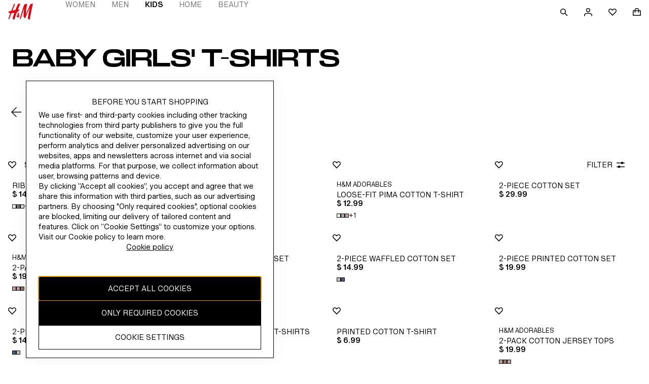

--- FILE ---
content_type: application/javascript; charset=UTF-8
request_url: https://www2.hm.com/northstar-product-listing/_next/static/chunks/webpack-dcc202632334d940.js
body_size: 4335
content:
!function(){"use strict";var e,a,t,c,d,f,n,r,b,i,o={},u={};function s(e){var a=u[e];if(void 0!==a)return a.exports;var t=u[e]={id:e,loaded:!1,exports:{}},c=!0;try{o[e].call(t.exports,t,t.exports,s),c=!1}finally{c&&delete u[e]}return t.loaded=!0,t.exports}s.m=o,e=[],s.O=function(a,t,c,d){if(t){d=d||0;for(var f=e.length;f>0&&e[f-1][2]>d;f--)e[f]=e[f-1];e[f]=[t,c,d];return}for(var n=1/0,f=0;f<e.length;f++){for(var t=e[f][0],c=e[f][1],d=e[f][2],r=!0,b=0;b<t.length;b++)n>=d&&Object.keys(s.O).every(function(e){return s.O[e](t[b])})?t.splice(b--,1):(r=!1,d<n&&(n=d));if(r){e.splice(f--,1);var i=c();void 0!==i&&(a=i)}}return a},s.n=function(e){var a=e&&e.__esModule?function(){return e.default}:function(){return e};return s.d(a,{a:a}),a},s.d=function(e,a){for(var t in a)s.o(a,t)&&!s.o(e,t)&&Object.defineProperty(e,t,{enumerable:!0,get:a[t]})},s.f={},s.e=function(e){return Promise.all(Object.keys(s.f).reduce(function(a,t){return s.f[t](e,a),a},[]))},s.u=function(e){return 4500===e?"static/chunks/4500-9f42008efcfa4372.js":1981===e?"static/chunks/1981-d32bf408c46765e2.js":2149===e?"static/chunks/2149-50b5840d1402d94d.js":3716===e?"static/chunks/3716-40c59c2bf6d8d316.js":8460===e?"static/chunks/8460-705d6c1a4c54c03a.js":9267===e?"static/chunks/9267-d514e816d69cbd15.js":4089===e?"static/chunks/4089-2164f6cb5201a1bc.js":3288===e?"static/chunks/3288-1457ddd3fab18132.js":6534===e?"static/chunks/6534-d11a1a7f023ff06a.js":3842===e?"static/chunks/334de483-e0042be58eb3b3e7.js":5934===e?"static/chunks/d9180f90-673002a4ef74f49b.js":3662===e?"static/chunks/29107295-4cc022cea922dbb4.js":2811===e?"static/chunks/2811-f94ed30759b39a43.js":3305===e?"static/chunks/3305-335909adb7bf8d58.js":7710===e?"static/chunks/7710-95480cb313a57b46.js":9975===e?"static/chunks/9975-9ad4a07929b89483.js":4990===e?"static/chunks/4990-a64990fc9cd0dabf.js":8023===e?"static/chunks/8023-3941e8b9539a0e26.js":"static/chunks/"+e+"."+({73:"f36f83f2a5fd60b4",563:"8bef37393106d521",826:"55b0f5673b3aca7f",1032:"1ba46575e9409ca7",1176:"cdcd36ccc05f2a28",1502:"0b75372ead1b564d",1684:"5a08fa929565ea52",1718:"4dbdf1243d42b6e3",1930:"3d53b401246c4a9b",1934:"7af5f16b2b2af7a3",2007:"86b103fbdac14ca9",2130:"f22fa8d6ca1afc27",2344:"11066207766be586",2457:"6e2fbb9ea5d9b0d1",2541:"992a0d5e9180a695",2614:"580c9005da61b3c0",2621:"dcc16670ab195dbc",2647:"80354edd238e8c57",2795:"eb6378beeb1564f4",2846:"48a5a0b634609aa1",2940:"fe69301032093733",3062:"2b4de06c70d5db90",3086:"acd8ecf3d1a51516",3802:"a1f644e3c02900f6",3883:"de11dd1e058d143a",3944:"266d1f20336444b2",3961:"2c6af00d04b2936b",4175:"1787c4e807c552d7",4187:"660cf8b0e26b1dee",4228:"ae9a55fb4f49d595",4561:"7dd8c81f51ffeb9b",4616:"a4cb560c92cb88e9",4630:"f90bfd57faf8fd39",4636:"da64301638d59d6e",4685:"7337a8374658278a",4982:"74096c296a338608",5003:"6455e4f55fa524be",5094:"b9ff291514dccab7",5181:"b5bf5b5e70a36262",5375:"4e18f6702cd7ecda",5466:"1bd8e85cc082d54b",5589:"d0e4421070f961ce",5706:"1a1d6c762c1f1a45",5965:"8b9787fd2ba5ecfd",6087:"42bdfa5c2f60f82a",6368:"a0aa121c42d4124e",6401:"320dc61c90985064",6519:"45cc450795ab0914",6630:"80b4a4a31768f1c5",6641:"9e073e554dd6a6d7",6737:"70ca1a3f772b3adc",6907:"377d2c91ae97ecf7",7047:"784fc6429bee5df2",7236:"a49a712d46894a16",7384:"8fe754de57ff7285",7508:"8b299ae252d4e822",7608:"3335d0664b1d8ecc",7797:"1656c65d6fc9047a",8193:"a8a10b4df17ea711",8266:"14e43de479a6a70c",8389:"7dd8d976188dcd22",8544:"1524cc1d77ce9688",8589:"c1aef46eb606833a",8813:"c720aa481865f6eb",8899:"c73cb8920386e312",9039:"96f0913896d81b30",9328:"d584af7cee183105",9339:"13fb1881cca1aff2",9398:"2a5ecfdd22f470d1",9638:"44b5ec7afae162e7",9986:"fc5ec4b37d4a5ad9"})[e]+".js"},s.miniCssF=function(e){return"static/css/"+({826:"ba8472f254cd5e70",1032:"a31dcca75c961841",1684:"199f3ffbe6f25f74",1934:"0064e7c01188b5aa",1981:"62a48f11fdcf3eca",2130:"91e0ccc1b4ff5b36",2149:"b250916177ca5e17",2457:"b503c6ba15e3e17a",2541:"a90569d8d41355a7",2621:"df3ada20cc4f27a7",2647:"40e3b21235902493",2846:"ce52d9e3782e9349",3062:"e90f54b09d92752e",3086:"d8bc25e6bd0ca43f",3288:"74f85b6ae97c8f3b",3716:"8ae491d6abde862d",3883:"41336b550a270ebc",3944:"397d939be4b8a0a1",3961:"2c59994b7a62e29d",4089:"266915f3e946a8dc",4175:"3a437d9aaa418998",4187:"9e35c85b139976eb",4228:"f23552933e56e9ff",4500:"0bd7043eae141b26",4630:"44e494c3f63605f4",4636:"6d3f412b58396664",4685:"84b58c904e3ae9f8",5094:"a4c163431b224213",5589:"1ceb8bd2d6c20281",5706:"8b5ffef68cdfea28",6087:"53490fc93d25aec3",6368:"66b96d985f25a608",6534:"16271270fe13cfc6",6630:"6b6b4d5fb3f48926",6737:"b78c97a43397986f",7384:"ee882a8f666383f7",7508:"9b8082912a94f69d",7797:"da0767d82b4cd0e8",8193:"af92407da3452c91",8266:"b6cf684eae6871de",8460:"cc7b1cb8b5a4396b",8813:"0c74b4563fa77637",8899:"467e740423b4dec4",9039:"6a480ca881114f05",9267:"7567380448a90dab",9328:"a75555fa6ffe7c4b",9339:"6ac3fda0bdc014dc",9398:"b558edad52402a92",9638:"1335714af69b70f7",9986:"908cfddb893f40d4"})[e]+".css"},s.g=function(){if("object"==typeof globalThis)return globalThis;try{return this||Function("return this")()}catch(e){if("object"==typeof window)return window}}(),s.o=function(e,a){return Object.prototype.hasOwnProperty.call(e,a)},a={},t="_N_E:",s.l=function(e,c,d,f){if(a[e]){a[e].push(c);return}if(void 0!==d)for(var n,r,b=document.getElementsByTagName("script"),i=0;i<b.length;i++){var o=b[i];if(o.getAttribute("src")==e||o.getAttribute("data-webpack")==t+d){n=o;break}}n||(r=!0,(n=document.createElement("script")).charset="utf-8",n.timeout=120,s.nc&&n.setAttribute("nonce",s.nc),n.setAttribute("data-webpack",t+d),n.src=s.tu(e)),a[e]=[c];var u=function(t,c){n.onerror=n.onload=null,clearTimeout(l);var d=a[e];if(delete a[e],n.parentNode&&n.parentNode.removeChild(n),d&&d.forEach(function(e){return e(c)}),t)return t(c)},l=setTimeout(u.bind(null,void 0,{type:"timeout",target:n}),12e4);n.onerror=u.bind(null,n.onerror),n.onload=u.bind(null,n.onload),r&&document.head.appendChild(n)},s.r=function(e){"undefined"!=typeof Symbol&&Symbol.toStringTag&&Object.defineProperty(e,Symbol.toStringTag,{value:"Module"}),Object.defineProperty(e,"__esModule",{value:!0})},s.nmd=function(e){return e.paths=[],e.children||(e.children=[]),e},s.tt=function(){return void 0===c&&(c={createScriptURL:function(e){return e}},"undefined"!=typeof trustedTypes&&trustedTypes.createPolicy&&(c=trustedTypes.createPolicy("nextjs#bundler",c))),c},s.tu=function(e){return s.tt().createScriptURL(e)},s.p="/northstar-product-listing/_next/",d=function(e,a,t,c){var d=document.createElement("link");return d.rel="stylesheet",d.type="text/css",d.onerror=d.onload=function(f){if(d.onerror=d.onload=null,"load"===f.type)t();else{var n=f&&("load"===f.type?"missing":f.type),r=f&&f.target&&f.target.href||a,b=Error("Loading CSS chunk "+e+" failed.\n("+r+")");b.code="CSS_CHUNK_LOAD_FAILED",b.type=n,b.request=r,d.parentNode.removeChild(d),c(b)}},d.href=a,document.head.appendChild(d),d},f=function(e,a){for(var t=document.getElementsByTagName("link"),c=0;c<t.length;c++){var d=t[c],f=d.getAttribute("data-href")||d.getAttribute("href");if("stylesheet"===d.rel&&(f===e||f===a))return d}for(var n=document.getElementsByTagName("style"),c=0;c<n.length;c++){var d=n[c],f=d.getAttribute("data-href");if(f===e||f===a)return d}},n={2272:0},s.f.miniCss=function(e,a){n[e]?a.push(n[e]):0!==n[e]&&({826:1,1032:1,1684:1,1934:1,1981:1,2130:1,2149:1,2457:1,2541:1,2621:1,2647:1,2846:1,3062:1,3086:1,3288:1,3716:1,3883:1,3944:1,3961:1,4089:1,4175:1,4187:1,4228:1,4500:1,4630:1,4636:1,4685:1,5094:1,5589:1,5706:1,6087:1,6368:1,6534:1,6630:1,6737:1,7384:1,7508:1,7797:1,8193:1,8266:1,8460:1,8813:1,8899:1,9039:1,9267:1,9328:1,9339:1,9398:1,9638:1,9986:1})[e]&&a.push(n[e]=new Promise(function(a,t){var c=s.miniCssF(e),n=s.p+c;if(f(c,n))return a();d(e,n,a,t)}).then(function(){n[e]=0},function(a){throw delete n[e],a}))},r={2272:0,2149:0,4500:0,3288:0,1981:0,9267:0,3716:0,8477:0,2647:0,4089:0,6534:0,8460:0,3750:0,9328:0,7508:0},s.f.j=function(e,a){var t=s.o(r,e)?r[e]:void 0;if(0!==t){if(t)a.push(t[2]);else if(/^(1(50[02]|176|718|79|930)|2(007|197|344|614|795|811|888|940)|3((66|80|84)2|049|305)|4((17|82|99)0|561|616|982)|5(003|181|375|466|63|934|965)|6(401|519|641|848|907)|7(047|236|3|608|654|710)|8([35]89|023|544|824)|9774|9975)$/.test(e)){var c=new Promise(function(a,c){t=r[e]=[a,c]});a.push(t[2]=c);var d=s.p+s.u(e),f=Error();s.l(d,function(a){if(s.o(r,e)&&(0!==(t=r[e])&&(r[e]=void 0),t)){var c=a&&("load"===a.type?"missing":a.type),d=a&&a.target&&a.target.src;f.message="Loading chunk "+e+" failed.\n("+c+": "+d+")",f.name="ChunkLoadError",f.type=c,f.request=d,t[1](f)}},"chunk-"+e,e)}else r[e]=0}},s.O.j=function(e){return 0===r[e]},b=function(e,a){var t,c,d=a[0],f=a[1],n=a[2],b=0;if(d.some(function(e){return 0!==r[e]})){for(t in f)s.o(f,t)&&(s.m[t]=f[t]);if(n)var i=n(s)}for(e&&e(a);b<d.length;b++)c=d[b],s.o(r,c)&&r[c]&&r[c][0](),r[c]=0;return s.O(i)},(i=self.webpackChunk_N_E=self.webpackChunk_N_E||[]).forEach(b.bind(null,0)),i.push=b.bind(null,i.push.bind(i))}();